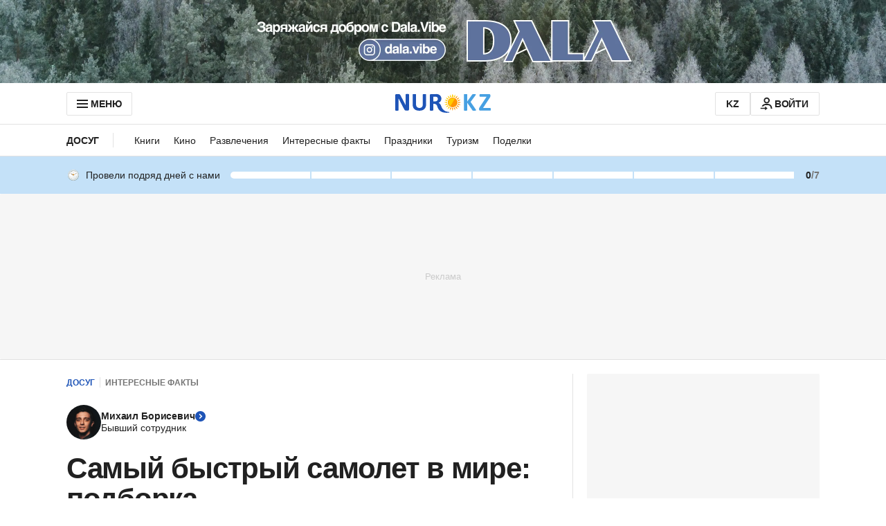

--- FILE ---
content_type: text/html; charset=utf-8
request_url: https://www.google.com/recaptcha/api2/aframe
body_size: 266
content:
<!DOCTYPE HTML><html><head><meta http-equiv="content-type" content="text/html; charset=UTF-8"></head><body><script nonce="RabYZewAcIPzYTweCUyeag">/** Anti-fraud and anti-abuse applications only. See google.com/recaptcha */ try{var clients={'sodar':'https://pagead2.googlesyndication.com/pagead/sodar?'};window.addEventListener("message",function(a){try{if(a.source===window.parent){var b=JSON.parse(a.data);var c=clients[b['id']];if(c){var d=document.createElement('img');d.src=c+b['params']+'&rc='+(localStorage.getItem("rc::a")?sessionStorage.getItem("rc::b"):"");window.document.body.appendChild(d);sessionStorage.setItem("rc::e",parseInt(sessionStorage.getItem("rc::e")||0)+1);localStorage.setItem("rc::h",'1768657381650');}}}catch(b){}});window.parent.postMessage("_grecaptcha_ready", "*");}catch(b){}</script></body></html>

--- FILE ---
content_type: application/javascript
request_url: https://www.nur.kz/_astro/header.astro_astro_type_script_index_2_lang.kvbptBL0.js
body_size: 302
content:

!function(){try{var e="undefined"!=typeof window?window:"undefined"!=typeof global?global:"undefined"!=typeof self?self:{},n=(new Error).stack;n&&(e._sentryDebugIds=e._sentryDebugIds||{},e._sentryDebugIds[n]="cd5ba040-a67d-5cbb-bb28-246cad619b85")}catch(e){}}();
import{C as u}from"./custom-events.BkmV4OTC.js";import"./reactions.Djz-V0KD.js";import"./service.gDqxwQWT.js";import{e as p,d as a}from"./scroll.CKCKTJtg.js";import{d as r}from"./ui-kit.DIVo4FFN.js";import"./index.BsD3EpIt.js";import"./_commonjsHelpers.Cpj98o6Y.js";import"./common.DCCSYNLy.js";import"./routes.B0MArnwc.js";import"./cookie.DSdEdqfd.js";import"./index.Ol0pFmKV.js";import"./inheritsLoose.MYm6oGjQ.js";import"./index.dIqKFtWD.js";import"./floating-ui.dom.BuBfAMop.js";const c=document.querySelector(".js-menu-toggle"),m=document.querySelector(".js-menu-mobile-toggle"),e=document.querySelector(".js-input"),t=document.querySelector(".js-header"),i=document.querySelector(".js-menu-icon use"),l=(o=!1)=>{i&&i.setAttribute("href",`#${o?r.MENU_DESKTOP_24:r.CLOSE_30}`)},E=()=>{t&&(t.classList.add("header--menu-opened"),a(),l())},n=()=>{t&&(t.classList.remove("header--menu-opened"),p(),l(!0))},d=()=>{e&&e.checked?n():E()};c&&c.addEventListener("click",d);m&&m.addEventListener("click",d);const s=document.querySelector(".js-backdrop");s&&s.addEventListener("click",()=>{n()});document.addEventListener(u.SIDEBAR_MENU_CLOSE,(o=>{n(),o.detail.isCheckedInput&&e&&(e.checked=!1)}));

//# debugId=cd5ba040-a67d-5cbb-bb28-246cad619b85


--- FILE ---
content_type: application/javascript
request_url: https://www.nur.kz/_astro/categories-menu.astro_astro_type_script_index_0_lang.q2ngwqmn.js
body_size: 409
content:

!function(){try{var e="undefined"!=typeof window?window:"undefined"!=typeof global?global:"undefined"!=typeof self?self:{},n=(new Error).stack;n&&(e._sentryDebugIds=e._sentryDebugIds||{},e._sentryDebugIds[n]="d2f198fa-3229-5ca0-9b27-9c364436fe22")}catch(e){}}();
import{i as n}from"./custom-slider.DUiFALXj.js";import"./reactions.Djz-V0KD.js";import"./service.gDqxwQWT.js";import{a as m}from"./mobile-check.B81enSJ2.js";import"./ui-kit.DIVo4FFN.js";import"./index.BsD3EpIt.js";import"./cookie.DSdEdqfd.js";import"./common.DCCSYNLy.js";import"./_commonjsHelpers.Cpj98o6Y.js";import"./routes.B0MArnwc.js";import"./custom-events.BkmV4OTC.js";import"./media-queries.BaDhq0rR.js";import"./index.Ol0pFmKV.js";import"./inheritsLoose.MYm6oGjQ.js";import"./index.dIqKFtWD.js";import"./floating-ui.dom.BuBfAMop.js";const c=()=>{if(m()){const e=document.querySelector(".js-categories-menu"),t=Array.from(document.querySelectorAll(".js-categories-menu-item")),o=document.querySelector(".js-categories-menu-left-arrow"),r=document.querySelector(".js-categories-menu-right-arrow");n({containerElement:e,slidesElements:t,leftArrowElement:o,rightArrowElement:r})}else{const e=document.querySelector(".js-categories-menu"),t=document.querySelector(".js-more-categories-button");if(!e||!t)return;if(e.offsetWidth>=e.scrollWidth){e.classList.add("overflow-x-initial");return}t.classList.remove("hidden");const o=document.querySelector(".js-more-categories-list"),r=Array.from(e.querySelectorAll(".categories-menu__item"));if(!o||!r.length)return;for(;e.offsetWidth<e.scrollWidth;){const i=r.pop();if(!i)break;o.appendChild(i)}const s=document.querySelector(".more-categories");if(!s)return;e.classList.add("overflow-x-visible"),t.onclick=()=>{s.classList.toggle("open")},window.addEventListener("click",i=>{t.contains(i.target)||s.classList.remove("open")})}};c();

//# debugId=d2f198fa-3229-5ca0-9b27-9c364436fe22
